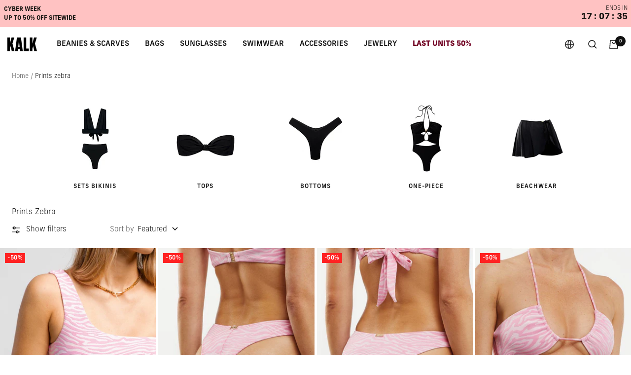

--- FILE ---
content_type: text/css
request_url: https://www.kalkstore.com/cdn/shop/t/86/assets/New-Frank.css?v=164164431710995055891764315318
body_size: -129
content:
@import"https://p.typekit.net/p.css?s=1&k=cpd3sbj&ht=tk&f=50015.50016.50017.50018.50019.50020.50021.50022.50023.50024.50025.50026&a=131056652&app=typekit&e=css";@font-face{font-family:new-frank;src:url(https://use.typekit.net/af/6cfcdd/00000000000000007735fdfc/30/l?subset_id=2&fvd=n8&v=3) format("woff2"),url(https://use.typekit.net/af/6cfcdd/00000000000000007735fdfc/30/d?subset_id=2&fvd=n8&v=3) format("woff"),url(https://use.typekit.net/af/6cfcdd/00000000000000007735fdfc/30/a?subset_id=2&fvd=n8&v=3) format("opentype");font-display:auto;font-style:normal;font-weight:800;font-stretch:normal}@font-face{font-family:new-frank;src:url(https://use.typekit.net/af/43bc30/00000000000000007735fdfb/30/l?subset_id=2&fvd=n3&v=3) format("woff2"),url(https://use.typekit.net/af/43bc30/00000000000000007735fdfb/30/d?subset_id=2&fvd=n3&v=3) format("woff"),url(https://use.typekit.net/af/43bc30/00000000000000007735fdfb/30/a?subset_id=2&fvd=n3&v=3) format("opentype");font-display:auto;font-style:normal;font-weight:300;font-stretch:normal}@font-face{font-family:new-frank;src:url(https://use.typekit.net/af/fc4989/00000000000000007735fdff/30/l?subset_id=2&fvd=i3&v=3) format("woff2"),url(https://use.typekit.net/af/fc4989/00000000000000007735fdff/30/d?subset_id=2&fvd=i3&v=3) format("woff"),url(https://use.typekit.net/af/fc4989/00000000000000007735fdff/30/a?subset_id=2&fvd=i3&v=3) format("opentype");font-display:auto;font-style:italic;font-weight:300;font-stretch:normal}@font-face{font-family:new-frank;src:url(https://use.typekit.net/af/7f4c6a/00000000000000007735fe00/30/l?subset_id=2&fvd=n1&v=3) format("woff2"),url(https://use.typekit.net/af/7f4c6a/00000000000000007735fe00/30/d?subset_id=2&fvd=n1&v=3) format("woff"),url(https://use.typekit.net/af/7f4c6a/00000000000000007735fe00/30/a?subset_id=2&fvd=n1&v=3) format("opentype");font-display:auto;font-style:normal;font-weight:100;font-stretch:normal}@font-face{font-family:new-frank;src:url(https://use.typekit.net/af/c3d910/00000000000000007735fdfd/30/l?subset_id=2&fvd=n5&v=3) format("woff2"),url(https://use.typekit.net/af/c3d910/00000000000000007735fdfd/30/d?subset_id=2&fvd=n5&v=3) format("woff"),url(https://use.typekit.net/af/c3d910/00000000000000007735fdfd/30/a?subset_id=2&fvd=n5&v=3) format("opentype");font-display:auto;font-style:normal;font-weight:500;font-stretch:normal}@font-face{font-family:new-frank;src:url(https://use.typekit.net/af/0d311e/00000000000000007735fdfe/30/l?subset_id=2&fvd=i5&v=3) format("woff2"),url(https://use.typekit.net/af/0d311e/00000000000000007735fdfe/30/d?subset_id=2&fvd=i5&v=3) format("woff"),url(https://use.typekit.net/af/0d311e/00000000000000007735fdfe/30/a?subset_id=2&fvd=i5&v=3) format("opentype");font-display:auto;font-style:italic;font-weight:500;font-stretch:normal}@font-face{font-family:new-frank;src:url(https://use.typekit.net/af/e192c9/00000000000000007735fe01/30/l?subset_id=2&fvd=i8&v=3) format("woff2"),url(https://use.typekit.net/af/e192c9/00000000000000007735fe01/30/d?subset_id=2&fvd=i8&v=3) format("woff"),url(https://use.typekit.net/af/e192c9/00000000000000007735fe01/30/a?subset_id=2&fvd=i8&v=3) format("opentype");font-display:auto;font-style:italic;font-weight:800;font-stretch:normal}@font-face{font-family:new-frank;src:url(https://use.typekit.net/af/1e02f1/00000000000000007735fe02/30/l?subset_id=2&fvd=i1&v=3) format("woff2"),url(https://use.typekit.net/af/1e02f1/00000000000000007735fe02/30/d?subset_id=2&fvd=i1&v=3) format("woff"),url(https://use.typekit.net/af/1e02f1/00000000000000007735fe02/30/a?subset_id=2&fvd=i1&v=3) format("opentype");font-display:auto;font-style:italic;font-weight:100;font-stretch:normal}@font-face{font-family:new-frank;src:url(https://use.typekit.net/af/f6dbae/00000000000000007735fe03/30/l?primer=7cdcb44be4a7db8877ffa5c0007b8dd865b3bbc383831fe2ea177f62257a9191&fvd=i4&v=3) format("woff2"),url(https://use.typekit.net/af/f6dbae/00000000000000007735fe03/30/d?primer=7cdcb44be4a7db8877ffa5c0007b8dd865b3bbc383831fe2ea177f62257a9191&fvd=i4&v=3) format("woff"),url(https://use.typekit.net/af/f6dbae/00000000000000007735fe03/30/a?primer=7cdcb44be4a7db8877ffa5c0007b8dd865b3bbc383831fe2ea177f62257a9191&fvd=i4&v=3) format("opentype");font-display:auto;font-style:italic;font-weight:400;font-stretch:normal}@font-face{font-family:new-frank;src:url(https://use.typekit.net/af/9bc52f/00000000000000007735fe04/30/l?primer=7cdcb44be4a7db8877ffa5c0007b8dd865b3bbc383831fe2ea177f62257a9191&fvd=n4&v=3) format("woff2"),url(https://use.typekit.net/af/9bc52f/00000000000000007735fe04/30/d?primer=7cdcb44be4a7db8877ffa5c0007b8dd865b3bbc383831fe2ea177f62257a9191&fvd=n4&v=3) format("woff"),url(https://use.typekit.net/af/9bc52f/00000000000000007735fe04/30/a?primer=7cdcb44be4a7db8877ffa5c0007b8dd865b3bbc383831fe2ea177f62257a9191&fvd=n4&v=3) format("opentype");font-display:auto;font-style:normal;font-weight:400;font-stretch:normal}@font-face{font-family:new-frank;src:url(https://use.typekit.net/af/a0a470/00000000000000007735fe05/30/l?primer=7cdcb44be4a7db8877ffa5c0007b8dd865b3bbc383831fe2ea177f62257a9191&fvd=n7&v=3) format("woff2"),url(https://use.typekit.net/af/a0a470/00000000000000007735fe05/30/d?primer=7cdcb44be4a7db8877ffa5c0007b8dd865b3bbc383831fe2ea177f62257a9191&fvd=n7&v=3) format("woff"),url(https://use.typekit.net/af/a0a470/00000000000000007735fe05/30/a?primer=7cdcb44be4a7db8877ffa5c0007b8dd865b3bbc383831fe2ea177f62257a9191&fvd=n7&v=3) format("opentype");font-display:auto;font-style:normal;font-weight:700;font-stretch:normal}@font-face{font-family:new-frank;src:url(https://use.typekit.net/af/fc4e5f/00000000000000007735fe06/30/l?primer=7cdcb44be4a7db8877ffa5c0007b8dd865b3bbc383831fe2ea177f62257a9191&fvd=i7&v=3) format("woff2"),url(https://use.typekit.net/af/fc4e5f/00000000000000007735fe06/30/d?primer=7cdcb44be4a7db8877ffa5c0007b8dd865b3bbc383831fe2ea177f62257a9191&fvd=i7&v=3) format("woff"),url(https://use.typekit.net/af/fc4e5f/00000000000000007735fe06/30/a?primer=7cdcb44be4a7db8877ffa5c0007b8dd865b3bbc383831fe2ea177f62257a9191&fvd=i7&v=3) format("opentype");font-display:auto;font-style:italic;font-weight:700;font-stretch:normal}.tk-new-frank{font-family:new-frank,sans-serif}
/*# sourceMappingURL=/cdn/shop/t/86/assets/New-Frank.css.map?v=164164431710995055891764315318 */


--- FILE ---
content_type: text/css
request_url: https://www.kalkstore.com/cdn/shop/t/86/assets/custom.css?v=159145357566661031431764315312
body_size: 1689
content:
:root{--vertical-breather: 14px;--vertical-breather-tight: 14px;--container-gutter: 0px;--product-list-block-spacing: 10px;--product-list-column-gap: 5px;--grid-gap: 5px}@media screen and (min-width: 741px){:root{--container-gutter: 0px;--grid-column-count: 20;--vertical-breather: 15px;--vertical-breather-tight: 15px}}@media screen and (max-width: 740px){.product-list{--product-list-column-gap: 5px}}@media screen and (min-width: 1200px){:root{--vertical-breather: 15px;--vertical-breather-tight: 15px}}@media screen and (min-width: 1600px){:root{--vertical-breather: 15px;--vertical-breather-tight: 15px}}.container,.shopify-policy__container.shopify-policy__container{width:100%;max-width:100%;margin-left:0;margin-right:0;padding-left:0;padding-right:0;--container-outer-margin: 0px}@media screen and (max-width:740px){.container,.shopify-policy__container.shopify-policy__container{width:99%;max-width:100%;margin-left:0;margin-right:0;padding-left:0;padding-right:0;--container-outer-margin: 0px}.page-content{padding:0 10px}}.drawer__content{padding:0 10px}.drawer__header,.drawer__footer{padding:10px}[dir=ltr] .drawer__close-button{right:10px}.header__icon-list{padding-left:5px;padding-right:25px}.header--bordered:not(.header--transparent){box-shadow:0 0 rgb(var(--border-color))}@media screen and (max-width:740px){.header__wrapper{padding:10px}.header__icon-list{padding:0}}.cta-container{color:#fff;line-height:1.2;font-style:normal;letter-spacing:.03em;max-width:unset;padding-bottom:60px}.cta{font-weight:400;font-size:50px}.slideshow_collection_link{font-weight:400;font-size:18px}@media screen and (min-width: 741px){[dir=ltr] .content-box--left{margin-left:30px}}@media screen and (max-width:740px){.cta-container{padding-bottom:35px}.cta{font-weight:400;font-size:20px}.slideshow_collection_link{font-weight:400;font-size:16px}}.list-collections__item{text-align:left}.list-collections__item-info{font-weight:400;font-size:25px;top:unset;width:unset;transform:unset;padding-left:0;padding-right:0;bottom:0;text-transform:uppercase}@media screen and (min-width: 1000px) .list-collections__item-info{padding-left: 0;padding-right: 0}@media screen and (max-width: 740px){.list-collections--carousel .list-collections__item-list{padding:0}.list-collections__item-list{grid-gap:3px;gap:3x}.list-collections__item-info{font-size:20px}}.tabs-nav__scroller{margin-top:30px}.tabs-nav__item-list{box-shadow:unset}.tabs-nav__item-list .heading--small{font-size:15px!important;font-weight:500}.tabs-nav__position{bottom:35%}.product-list__inner--scroller{margin:0 0 30px!important}.product-item-meta__title{text-transform:uppercase}@media screen and (min-width: 1000px){.section__footer{margin:30px 0}.list-collections__item-list{grid-template-columns:repeat(auto-fit,calc(99.5% / 3));grid-gap:3px}}@media screen and (max-width:740px){.tabs-nav{margin-bottom:0}product-list .section__footer{margin-top:10px;margin-bottom:26px}shopify-section--featured-collections .section__header{margin-bottom:0}}@media screen and (max-width: 999px){.product-list__inner--scroller{grid-auto-columns:45vw}}.button:not(.button--text){padding-left:70px;padding-right:70px}.ooo-instagram-header{text-align:left!important;margin-left:20px;margin-top:50px;margin-bottom:0!important}.ooo-instagram-header .heading{font-size:20px!important;font-weight:200;margin-bottom:0!important}.ooo-instagram-header .rte{text-transform:lowercase;font-size:15px;letter-spacing:2pt}.shopify-section--logo-list .section__header{margin-bottom:5px!important}.logo-list__list_Visto{grid-template-columns:repeat(min(var(--logos-per-row),var(--section-logo-count)),minmax(100px,125px))!important}@media screen and (min-width: 741px){.footer{padding:100px 130px 50px}.footer__aside{margin-top:10px}.social-media__link{height:45px;width:45px;justify-content:left}.payment-methods-list{grid-gap:8px;gap:8px;grid-template-columns:repeat(auto-fit,30px);margin-left:5px}[dir=ltr] .footer__payment-methods-label{margin-right:4px}[dir=ltr] .select+.popover{right:unset}}@media screen and (max-width: 740px){.footer{padding:0}.footer__item-list{grid-auto-flow:row;grid-template-columns:none;gap:10px}.footer__item{max-width:100%;border-top:1px solid #ccc;padding:10px 15px 0}.footer__item-title{margin:0;font-size:15px;font-weight:400}.footer__payment-methods{display:flex;align-items:center;justify-content:space-between;margin-top:0;padding:28px 15px 15px}.payment-methods-list{display:unset}}.social-media__item{box-shadow:unset}.social-media__item:before{background-color:unset;transform:unset;transform-origin:unset;transition:unset}.breadcrumb__list{padding:20px 0}.image-with-text__image-wrapper{margin-bottom:20px}@media screen and (min-width: 1000px){.image-with-text__wrapper{padding:0}.image-with-text__image-wrapper{margin:0!important}.image-with-text__image-wrapper{width:50%}.image-with-text__text-wrapper{font-size:16px}}@media screen and (max-width: 999px){.image-with-text{padding:0}}.product-facet__meta-title,.product-facet__meta-bar,.breadcrumb--floating{margin-left:10px}.product-facet__meta-bar-item--count{display:none}.mobile-toolbar{position:sticky}@media screen and (min-width: 1000px){[dir=ltr] .product-facet__meta-bar-item:last-child{margin-left:44px}.breadcrumb--floating+.page-header__text-wrapper{margin-top:60px}.product-facet__meta-title,.product-facet__meta-bar,.breadcrumb--floating{margin-left:24px}}.product-item{margin-bottom:30px}.product-item__image-wrapper{margin-bottom:18px!important}.product-item__info{text-align:left!important;padding-left:20px}.price{font-weight:700;font-size:15px}@media screen and (max-width: 999px){.product-item{margin-bottom:20px}.product-item__image-wrapper{margin-bottom:11px!important}.product-item__info{text-align:left!important;padding-left:10px}}@media screen and (max-width: 740px){.product-facet__active-list{margin-right:0}}@media screen and (min-width: 740px){[dir=ltr] .product-sticky-form{top:unset;bottom:2rem;width:calc(100% - 4rem);margin-left:2rem;border:1px solid rgb(var(--border-color));box-shadow:none}.product-sticky-form__inner{padding:0 20px}}@media screen and (min-width: 1000px){.product{margin-left:0}.price--large:not(.price--compare){font-size:25px}}.product-meta__title__product-page{line-height:1.11;padding-top:5px;font-size:25px;font-weight:400}@media screen and (max-width: 999px){.price--large:not(.price--compare){font-size:20px}.product-meta__title__product-page{line-height:1.11;padding-top:15px;font-size:20px}.product-meta{margin-left:10px}.product-form__option-info{margin:0}.sku-related-products--wrapper{margin-left:10px}.variant-swatch__item{margin:4px 4px 4px 0}.variant-swatch-list{margin:0}.product-form__option-selector{margin-left:10px;margin-right:10px}}.product-form__option-selector{margin-bottom:10px}.block-swatch-list .product-form__option-name{font-size:15px;font-weight:300;text-transform:uppercase;vertical-align:center;margin-right:10px;padding-top:18px}.product-form__option-link{font-size:12px;font-weight:300;text-transform:uppercase}.product-form__option-info{margin:0}.product-form{row-gap:25px}.warning-icon{color:#ffc120}.product__text{font-size:12px}.button--full-width.klaviyo-bis-trigger{background-color:#000!important;color:#fff!important}@media screen and (max-width: 999px){.block-swatch-list .product-form__option-name{font-size:15px;margin-left:10px;padding-top:10px}.block-swatch__item{min-width:unset;padding:10px 13px;margin:0}.product__text{margin-left:10px}.product-form__payment-container,.product-meta__aside{margin-left:10px;margin-right:calc(10px - 1%)}.product-form__custom-liquid{margin-right:-1%}.product-tabs__trust-list{padding-left:10px}.product-form__option-link{margin-right:calc(10px - 1%)}.additional-tex{font-size:10px}}@media screen and (max-width: 999px){.product__media-item{padding-right:0}.product-meta__title{font-size:20px}.product__media-nav{justify-content:center;margin-top:-28px}}@media screen and (min-width: 1000px){[dir=ltr] .product__media{padding-left:0}.product__media{width:55%}.product__info{width:40%}}@media screen and (min-width: 1200px){[dir=ltr] .product__media{padding-left:0}.product__media{width:60%}.product__info{width:35%}}@media screen and (min-width: 1400px){[dir=ltr] .product__media{padding-left:0}.product__media{width:65%}.product__info{width:30%}}.tap-area{cursor:pointer}.pswp-close{display:none}.product-tabs{margin-top:20px}.product-tabs__tab-item-content{margin-bottom:20px}.product-tabs__trust-list{display:flex;flex-flow:wrap;column-gap:20px;justify-content:flex-start}@media screen and (max-width: 999px){.product-content__tabs{margin:0}.product-tabs__trust-list{margin-left:10px}.product-tabs__trust-title{margin-bottom:24px}.product-tabs__tab-item-wrapper{padding-left:10px;padding-right:calc(10px - 1%)}.product-tabs__trust-title{flex-basis:40%}}@media screen and (min-width: 1000px){.product-tabs__tab-item-wrapper{display:block;border-top:1px solid rgb(var(--border-color))}}@media screen and (min-width: 1000px){[dir=ltr] .product-facet__aside{padding-left:10px}}.rmz-embed-container{padding:0 25%}.cart__content,.cart__recap{padding:10px}.product-item-meta__title h3{overflow:hidden;text-overflow:ellipsis;white-space:nowrap}.th-ccb{background-color:#fff!important;color:#000!important}.th-button{font-size:12px!important;padding:16px 24px!important;border-radius:0!important}.termshub-cookie-consent .th-ccb{padding:15px 24px!important}.termshub-cookie-consent .th-ccb__right{display:block!important}.termshub-cookie-consent .th-ccb__left{display:block!important;font-size:14px!important}.termshub-cookie-consent .th-ccb__button{flex-direction:row-reverse!important}.termshub-cookie-consent .th-button--primary.text,.termshub-cookie-consent .th-button--primary.text:hover{background-color:#fff!important;color:#000!important;border:#fff!important}.termshub-cookie-consent .th-button--primary,.termshub-cookie-consent .th-button--primary:hover{background-color:rgb(var(--primary-button-background))!important;color:#fff!important;border:rgb(0,41,64)!important;border-radius:0!important}.termshub-cookie-consent .ccb__reopen,.termshub-cookie-consent .ccb__reopen--bottom-left{display:none}@media (max-width: 991.98px){.termshub-cookie-consent .th-ccb{padding:10px 16px 0!important;font-size:12px!important}.th-button{padding:10px!important;margin-bottom:0!important}.termshub-cookie-consent .th-ccb__left{margin:0 0 10px!important}.termshub-cookie-consent .th-button.text{margin-bottom:12px!important}.termshub-cookie-consent .th-ccb__button-group .th-button{margin:0 5px 0 0!important}}.ls-sw-bottom-left{z-index:8!important}.product-sticky-form{z-index:9!important}.color-swatch-list{grid-template-columns:repeat(3,1fr)!important}.color-swatch{margin:auto;font-size:12px;text-align:center;width:100%}.color-swatch__item{margin:auto}.product-content__featured-products .product-item__image-wrapper{margin:0!important;width:100%}.product-content__featured-products .product-item{flex-direction:column!important;align-items:flex-start!important}chat-oct8ne#livechat-wrapper,#oct8ne-alerts-callouts-wrapper{z-index:9!important}#livechat-wrapper,.CHBkg1{background-color:#ffbd9b!important}.header--bordered:not(.header--transparent){box-shadow:0 0 #fff}.header--bordered .mega-menu{margin-top:0!important}#sticky_gift_icon.stickyGartRight{bottom:28px!important}#sticky_gift_icon{z-index:8!important}#sticky_gift_icon span{width:12px!important;height:12px!important;line-height:5px!important}#sticky_gift_icon svg.showGifts{height:20px!important;width:20px!important;margin-top:-4px!important;margin-left:-3px!important}#sticky_gift_icon svg.hideGifts{height:20px!important;width:20px!important;margin-top:-4px!important;margin-left:-3px!important}.drawer__content--padded-start{overflow-y:auto}.mobile-nav__link,.header__linklist-link{font-weight:500}
/*# sourceMappingURL=/cdn/shop/t/86/assets/custom.css.map?v=159145357566661031431764315312 */


--- FILE ---
content_type: text/css
request_url: https://www.kalkstore.com/cdn/shop/t/86/assets/Optimize.css?v=32106632333926840611764315319
body_size: 348
content:
.marquee-container{position:-webkit-sticky;position:sticky;top:0;z-index:5;overflow:hidden;line-height:normal;vertical-align:middle;text-transform:uppercase}.marquee__content li{margin-top:20px;margin-right:50px}.marquee__content{white-space:nowrap;display:flex;list-style:none;animation:scrolling 15s linear infinite}.marquee__item{flex-shrink:0}@keyframes scrolling{0%{transform:translate(0)}to{transform:translate(-100%)}}@media only screen and (max-width: 800px){.marquee__content{animation:scrolling 10s linear infinite}}@media only screen and (max-width: 800px){#asos-promo-block{margin-left:10px;margin-right:calc(10px - 1%)}}#countdown-contenedor{background:#e8f16a;color:#000;position:-webkit-sticky;position:sticky;top:0;z-index:5;line-height:normal}#countdown-contenedor p b{font-weight:600}.anounceflex{display:-webkit-box;display:-ms-flexbox;display:flex;-webkit-box-pack:justify;-ms-flex-pack:justify;justify-content:space-between;-webkit-box-align:center;-ms-flex-align:center;align-items:center;padding:.5rem;height:55px}.count-heading{font-size:12px;text-align:left}.AnnouncementBar_SuperWrapper{display:-webkit-box;display:-ms-flexbox;display:flex;-webkit-box-align:center;-ms-flex-align:center;align-items:center}.AnnouncementBar__Wrapper{display:flex;flex-direction:column}.clock{text-align:right;font-size:15px;font-weight:700}.clock ul{display:inline-block;list-style:none;margin-block-start:0;margin-block-end:0;padding-inline-start:.8rem}.clock li{display:inline-block;font-size:1.2rem;font-weight:700;list-style-type:none;margin-left:.3rem;text-transform:uppercase}.finish_bar{display:block;font-size:12px;text-align:right;margin-bottom:2px}.noVisible{display:none!important}#dv_titulos_clock{display:table;width:100%;margin:auto;text-align:right;font-size:11px!important}.titulo_clock{display:table-cell;width:30%;display:inline-block}@media screen and (max-width: 460px){.AnnouncementBar__Wrapper{display:flex;flex-direction:column;padding:0}}:root{--fondo: white;--texto: black}.OP_CD_img_desk{display:block}.OP_CD_img_mov{display:none}.OP_overlay{position:fixed;top:0;bottom:0;left:0;right:0;background:#0000004d;transition:opacity .5s;visibility:hidden;opacity:0;z-index:100}.OP_overlay.OP_open{display:block!important;visibility:visible;opacity:1}.OP_popup{margin:70px auto;-padding:20px;color:var(--texto);background:var(--fondo);width:50%;-min-width:400px;max-width:600px;position:relative;transition:all 1s ease-in-out;font-family:Jost,sans-serif}#OP_popup_img_top{background:#000}.OP_popup_countdown_close_modal{width:32px;height:32px;position:absolute;top:0;right:0;padding:8px;z-index:10}.OP_clock{margin:30px auto 5px;line-height:.5em}.OP_box{display:flex;align-items:center;justify-content:center;text-align:center}.OP_box div{width:20%;margin:10px 0;font-size:4.5em}.OP_box .OP_sep{width:5%}.OP_box .OP_title{font-size:1em}@media screen and (max-width: 900px){.OP_CD_img_desk{display:none}.OP_CD_img_mov{display:block}.OP_box{width:100%}.OP_popup{width:50%!important}.OP_clock{zoom:.7;width:100%!important}.OP_box div{width:25%}}@media screen and (max-width: 600px){.OP_popup{width:70%!important}.OP_box .OP_title{font-size:.8em!important}}@media screen and (max-width: 460px){.OP_popup{width:80%!important}.OP_clock{zoom:.6}}@media screen and (max-width: 350px){.OP_clock{zoom:.45}}
/*# sourceMappingURL=/cdn/shop/t/86/assets/Optimize.css.map?v=32106632333926840611764315319 */


--- FILE ---
content_type: text/css;charset=utf-8
request_url: https://use.typekit.net/cpd3sbj.css
body_size: 845
content:
/*
 * The Typekit service used to deliver this font or fonts for use on websites
 * is provided by Adobe and is subject to these Terms of Use
 * http://www.adobe.com/products/eulas/tou_typekit. For font license
 * information, see the list below.
 *
 * new-frank:
 *   - http://typekit.com/eulas/00000000000000007735fdfc
 *   - http://typekit.com/eulas/00000000000000007735fdfb
 *   - http://typekit.com/eulas/00000000000000007735fdff
 *   - http://typekit.com/eulas/00000000000000007735fe00
 *   - http://typekit.com/eulas/00000000000000007735fdfd
 *   - http://typekit.com/eulas/00000000000000007735fdfe
 *   - http://typekit.com/eulas/00000000000000007735fe01
 *   - http://typekit.com/eulas/00000000000000007735fe02
 *   - http://typekit.com/eulas/00000000000000007735fe03
 *   - http://typekit.com/eulas/00000000000000007735fe04
 *   - http://typekit.com/eulas/00000000000000007735fe05
 *   - http://typekit.com/eulas/00000000000000007735fe06
 *
 * © 2009-2025 Adobe Systems Incorporated. All Rights Reserved.
 */
/*{"last_published":"2024-01-31 15:07:07 UTC"}*/

@import url("https://p.typekit.net/p.css?s=1&k=cpd3sbj&ht=tk&f=50015.50016.50017.50018.50019.50020.50021.50022.50023.50024.50025.50026&a=131056652&app=typekit&e=css");

@font-face {
font-family:"new-frank";
src:url("https://use.typekit.net/af/6cfcdd/00000000000000007735fdfc/30/l?subset_id=2&fvd=n8&v=3") format("woff2"),url("https://use.typekit.net/af/6cfcdd/00000000000000007735fdfc/30/d?subset_id=2&fvd=n8&v=3") format("woff"),url("https://use.typekit.net/af/6cfcdd/00000000000000007735fdfc/30/a?subset_id=2&fvd=n8&v=3") format("opentype");
font-display:auto;font-style:normal;font-weight:800;font-stretch:normal;
}

@font-face {
font-family:"new-frank";
src:url("https://use.typekit.net/af/43bc30/00000000000000007735fdfb/30/l?subset_id=2&fvd=n3&v=3") format("woff2"),url("https://use.typekit.net/af/43bc30/00000000000000007735fdfb/30/d?subset_id=2&fvd=n3&v=3") format("woff"),url("https://use.typekit.net/af/43bc30/00000000000000007735fdfb/30/a?subset_id=2&fvd=n3&v=3") format("opentype");
font-display:auto;font-style:normal;font-weight:300;font-stretch:normal;
}

@font-face {
font-family:"new-frank";
src:url("https://use.typekit.net/af/fc4989/00000000000000007735fdff/30/l?subset_id=2&fvd=i3&v=3") format("woff2"),url("https://use.typekit.net/af/fc4989/00000000000000007735fdff/30/d?subset_id=2&fvd=i3&v=3") format("woff"),url("https://use.typekit.net/af/fc4989/00000000000000007735fdff/30/a?subset_id=2&fvd=i3&v=3") format("opentype");
font-display:auto;font-style:italic;font-weight:300;font-stretch:normal;
}

@font-face {
font-family:"new-frank";
src:url("https://use.typekit.net/af/7f4c6a/00000000000000007735fe00/30/l?subset_id=2&fvd=n1&v=3") format("woff2"),url("https://use.typekit.net/af/7f4c6a/00000000000000007735fe00/30/d?subset_id=2&fvd=n1&v=3") format("woff"),url("https://use.typekit.net/af/7f4c6a/00000000000000007735fe00/30/a?subset_id=2&fvd=n1&v=3") format("opentype");
font-display:auto;font-style:normal;font-weight:100;font-stretch:normal;
}

@font-face {
font-family:"new-frank";
src:url("https://use.typekit.net/af/c3d910/00000000000000007735fdfd/30/l?subset_id=2&fvd=n5&v=3") format("woff2"),url("https://use.typekit.net/af/c3d910/00000000000000007735fdfd/30/d?subset_id=2&fvd=n5&v=3") format("woff"),url("https://use.typekit.net/af/c3d910/00000000000000007735fdfd/30/a?subset_id=2&fvd=n5&v=3") format("opentype");
font-display:auto;font-style:normal;font-weight:500;font-stretch:normal;
}

@font-face {
font-family:"new-frank";
src:url("https://use.typekit.net/af/0d311e/00000000000000007735fdfe/30/l?subset_id=2&fvd=i5&v=3") format("woff2"),url("https://use.typekit.net/af/0d311e/00000000000000007735fdfe/30/d?subset_id=2&fvd=i5&v=3") format("woff"),url("https://use.typekit.net/af/0d311e/00000000000000007735fdfe/30/a?subset_id=2&fvd=i5&v=3") format("opentype");
font-display:auto;font-style:italic;font-weight:500;font-stretch:normal;
}

@font-face {
font-family:"new-frank";
src:url("https://use.typekit.net/af/e192c9/00000000000000007735fe01/30/l?subset_id=2&fvd=i8&v=3") format("woff2"),url("https://use.typekit.net/af/e192c9/00000000000000007735fe01/30/d?subset_id=2&fvd=i8&v=3") format("woff"),url("https://use.typekit.net/af/e192c9/00000000000000007735fe01/30/a?subset_id=2&fvd=i8&v=3") format("opentype");
font-display:auto;font-style:italic;font-weight:800;font-stretch:normal;
}

@font-face {
font-family:"new-frank";
src:url("https://use.typekit.net/af/1e02f1/00000000000000007735fe02/30/l?subset_id=2&fvd=i1&v=3") format("woff2"),url("https://use.typekit.net/af/1e02f1/00000000000000007735fe02/30/d?subset_id=2&fvd=i1&v=3") format("woff"),url("https://use.typekit.net/af/1e02f1/00000000000000007735fe02/30/a?subset_id=2&fvd=i1&v=3") format("opentype");
font-display:auto;font-style:italic;font-weight:100;font-stretch:normal;
}

@font-face {
font-family:"new-frank";
src:url("https://use.typekit.net/af/f6dbae/00000000000000007735fe03/30/l?primer=7cdcb44be4a7db8877ffa5c0007b8dd865b3bbc383831fe2ea177f62257a9191&fvd=i4&v=3") format("woff2"),url("https://use.typekit.net/af/f6dbae/00000000000000007735fe03/30/d?primer=7cdcb44be4a7db8877ffa5c0007b8dd865b3bbc383831fe2ea177f62257a9191&fvd=i4&v=3") format("woff"),url("https://use.typekit.net/af/f6dbae/00000000000000007735fe03/30/a?primer=7cdcb44be4a7db8877ffa5c0007b8dd865b3bbc383831fe2ea177f62257a9191&fvd=i4&v=3") format("opentype");
font-display:auto;font-style:italic;font-weight:400;font-stretch:normal;
}

@font-face {
font-family:"new-frank";
src:url("https://use.typekit.net/af/9bc52f/00000000000000007735fe04/30/l?primer=7cdcb44be4a7db8877ffa5c0007b8dd865b3bbc383831fe2ea177f62257a9191&fvd=n4&v=3") format("woff2"),url("https://use.typekit.net/af/9bc52f/00000000000000007735fe04/30/d?primer=7cdcb44be4a7db8877ffa5c0007b8dd865b3bbc383831fe2ea177f62257a9191&fvd=n4&v=3") format("woff"),url("https://use.typekit.net/af/9bc52f/00000000000000007735fe04/30/a?primer=7cdcb44be4a7db8877ffa5c0007b8dd865b3bbc383831fe2ea177f62257a9191&fvd=n4&v=3") format("opentype");
font-display:auto;font-style:normal;font-weight:400;font-stretch:normal;
}

@font-face {
font-family:"new-frank";
src:url("https://use.typekit.net/af/a0a470/00000000000000007735fe05/30/l?primer=7cdcb44be4a7db8877ffa5c0007b8dd865b3bbc383831fe2ea177f62257a9191&fvd=n7&v=3") format("woff2"),url("https://use.typekit.net/af/a0a470/00000000000000007735fe05/30/d?primer=7cdcb44be4a7db8877ffa5c0007b8dd865b3bbc383831fe2ea177f62257a9191&fvd=n7&v=3") format("woff"),url("https://use.typekit.net/af/a0a470/00000000000000007735fe05/30/a?primer=7cdcb44be4a7db8877ffa5c0007b8dd865b3bbc383831fe2ea177f62257a9191&fvd=n7&v=3") format("opentype");
font-display:auto;font-style:normal;font-weight:700;font-stretch:normal;
}

@font-face {
font-family:"new-frank";
src:url("https://use.typekit.net/af/fc4e5f/00000000000000007735fe06/30/l?primer=7cdcb44be4a7db8877ffa5c0007b8dd865b3bbc383831fe2ea177f62257a9191&fvd=i7&v=3") format("woff2"),url("https://use.typekit.net/af/fc4e5f/00000000000000007735fe06/30/d?primer=7cdcb44be4a7db8877ffa5c0007b8dd865b3bbc383831fe2ea177f62257a9191&fvd=i7&v=3") format("woff"),url("https://use.typekit.net/af/fc4e5f/00000000000000007735fe06/30/a?primer=7cdcb44be4a7db8877ffa5c0007b8dd865b3bbc383831fe2ea177f62257a9191&fvd=i7&v=3") format("opentype");
font-display:auto;font-style:italic;font-weight:700;font-stretch:normal;
}

.tk-new-frank { font-family: "new-frank",sans-serif; }


--- FILE ---
content_type: application/x-javascript
request_url: https://app.cart-bot.net/public/status/shop/kalkstore.myshopify.com.js?1764917543
body_size: -297
content:
var giftbee_settings_updated='1715942401c';

--- FILE ---
content_type: text/javascript
request_url: https://www.kalkstore.com/cdn/shop/t/86/assets/Optimize.js?v=120352416465716863211764315383
body_size: 178
content:
function leerCookie(nombre){for(var nombreEQ=nombre+"=",ca=document.cookie.split(";"),i=0;i<ca.length;i++){for(var c=ca[i];c.charAt(0)==" ";)c=c.substring(1,c.length);if(c.indexOf(nombreEQ)==0)return c.substring(nombreEQ.length,c.length)}return null}function grabarCookie(nombre,valor,dias){var fecha=new Date;fecha.setTime(fecha.getTime()+dias*24*60*60*1e3);var expira="expires="+fecha.toUTCString();document.cookie=nombre+"="+valor+";"+expira+";path=/"}function fecha_dia(){var fecha=new Date,anio=fecha.getFullYear(),mes=fecha.getMonth()+1,dia=fecha.getDate();return mes=mes<10?"0"+mes:mes,dia=dia<10?"0"+dia:dia,anio+"-"+mes+"-"+dia}function contador_TopHeader(){var second=1e3,minute=second*60,hour=minute*60,day=hour*1,horas_fin=[24],hora_fin=0,dia=new Date,hora_actual=dia.getHours();horas_fin.forEach((element,index,array)=>{element>hora_actual&&hora_fin==0&&(hora_fin=horas_fin[index])}),countDown=new Date(dia),hora_fin!=0?(countDown.setHours(hora_fin),countDown.setMinutes(0),countDown.setSeconds(0)):(countDown.setDate(dia.getDate()+1),countDown.setHours(0),countDown.setMinutes(0),countDown.setSeconds(0)),x=setInterval(function(){let fecha=new Date,now=new Date().getTime();distance=countDown-now;let horas=Math.floor(distance/hour),minutos=Math.floor(distance%hour/minute),segundos=Math.floor(distance%minute/second);document.getElementById("horas").innerText=horas<10?"0"+horas:horas,document.getElementById("minutos").innerText=minutos<10?"0"+minutos:minutos,document.getElementById("segundos").innerText=segundos<10?"0"+segundos:segundos,distance<0&&(document.getElementById("horas").innerText="0",document.getElementById("minutos").innerText="0",document.getElementById("segundos").innerText="0",clearInterval(x))},0)}function contador_js(){let horas_fin=[24],hora_fin=0,dia=new Date,hora_actual=dia.getHours();horas_fin.forEach((element,index,array)=>{element>hora_actual&&hora_fin==0&&(hora_fin=horas_fin[index])}),countDown=new Date(dia),hora_fin!=0?(countDown.setHours(hora_fin),countDown.setMinutes(0),countDown.setSeconds(0)):(countDown.setDate(dia.getDate()+1),countDown.setHours(0),countDown.setMinutes(0),countDown.setSeconds(0)),x=setInterval(function(){let fecha=new Date,now=new Date().getTime();distance=countDown-now;let horas=Math.floor(distance/36e5),minutos=Math.floor(distance%36e5/6e4),segundos=Math.floor(distance%6e4/1e3);document.getElementById("OP_horas").innerText=horas<10?"0"+horas:horas,document.getElementById("OP_minutos").innerText=minutos<10?"0"+minutos:minutos,document.getElementById("OP_segundos").innerText=segundos<10?"0"+segundos:segundos,distance<0&&(document.getElementById("OP_horas").innerText="0",document.getElementById("OP_minutos").innerText="0",document.getElementById("OP_segundos").innerText="0",clearInterval(x))},0)}function contador_PopUp(con_countdown){const aspa=document.getElementById("OP_popup_countdown_close_modal_id"),button=document.getElementById("btn_popup_countdown_cerrar");button&&button.addEventListener("click",event=>{event.preventDefault(),event.stopPropagation(),document.getElementById("OP_popup_countdown").classList.remove("OP_open")}),aspa&&aspa.addEventListener("click",event=>{event.preventDefault(),event.stopPropagation(),document.getElementById("OP_popup_countdown").classList.remove("OP_open")}),window.sessionStorage.getItem("CDown")||(setTimeout(function(){document.getElementById("OP_popup_countdown").classList.add("OP_open"),con_countdown&&contador_js()},3*1e3),window.sessionStorage.setItem("CDown","true"))}
//# sourceMappingURL=/cdn/shop/t/86/assets/Optimize.js.map?v=120352416465716863211764315383


--- FILE ---
content_type: text/javascript
request_url: https://www.kalkstore.com/cdn/shop/t/86/assets/custom.js?v=50990482627471867311764315313
body_size: -646
content:
document.addEventListener("variant:changed",function(event){let variant=event.detail.variant,form=event.target,outStockButton=document.querySelector(".klaviyo-bis-trigger");outStockButton&&(outStockButton.style.display=!variant||!variant.available?"block":"none")});
//# sourceMappingURL=/cdn/shop/t/86/assets/custom.js.map?v=50990482627471867311764315313
